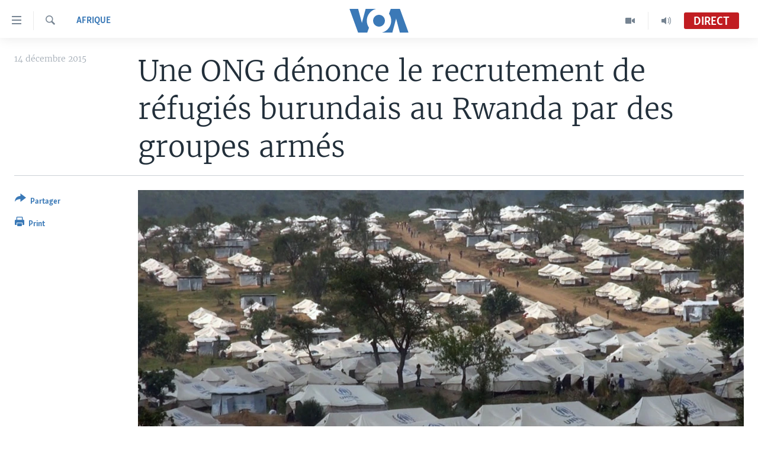

--- FILE ---
content_type: text/html; charset=utf-8
request_url: https://www.voaafrique.com/a/ong-denonce-recrutement-refugies-burundais-rwanda-par-groupes-armes/3101849.html
body_size: 13477
content:

<!DOCTYPE html>
<html lang="fr" dir="ltr" class="no-js">
<head>
<link href="/Content/responsive/VOA/fr/VOA-fr.css?&amp;av=0.0.0.0&amp;cb=306" rel="stylesheet"/>
<script src="https://tags.voaafrique.com/voa-pangea/prod/utag.sync.js"></script> <script type='text/javascript' src='https://www.youtube.com/iframe_api' async></script>
<script type="text/javascript">
//a general 'js' detection, must be on top level in <head>, due to CSS performance
document.documentElement.className = "js";
var cacheBuster = "306";
var appBaseUrl = "/";
var imgEnhancerBreakpoints = [0, 144, 256, 408, 650, 1023, 1597];
var isLoggingEnabled = false;
var isPreviewPage = false;
var isLivePreviewPage = false;
if (!isPreviewPage) {
window.RFE = window.RFE || {};
window.RFE.cacheEnabledByParam = window.location.href.indexOf('nocache=1') === -1;
const url = new URL(window.location.href);
const params = new URLSearchParams(url.search);
// Remove the 'nocache' parameter
params.delete('nocache');
// Update the URL without the 'nocache' parameter
url.search = params.toString();
window.history.replaceState(null, '', url.toString());
} else {
window.addEventListener('load', function() {
const links = window.document.links;
for (let i = 0; i < links.length; i++) {
links[i].href = '#';
links[i].target = '_self';
}
})
}
var pwaEnabled = false;
var swCacheDisabled;
</script>
<meta charset="utf-8" />
<title>Une ONG d&#233;nonce le recrutement de r&#233;fugi&#233;s burundais au Rwanda par des groupes arm&#233;s</title>
<meta name="description" content="L&#39;ONG Refugees International d&#233;nonce le recrutement par des &quot;groupes arm&#233;s&quot; de Burundais r&#233;fugi&#233;s dans le camp de Mahama au Rwanda, parmi lesquels des enfants, et appelle &#224; des sanctions." />
<meta name="keywords" content="Afrique, rwanda, burundi, réfugiés, Mahama, groupes armés, recrutement, Burundais réfugiés au Rwanda, Refugees International" />
<meta name="viewport" content="width=device-width, initial-scale=1.0" />
<meta http-equiv="X-UA-Compatible" content="IE=edge" />
<meta name="robots" content="max-image-preview:large"><meta property="fb:pages" content="323279184682" />
<meta name="msvalidate.01" content="3286EE554B6F672A6F2E608C02343C0E" />
<link href="https://www.voaafrique.com/a/ong-denonce-recrutement-refugies-burundais-rwanda-par-groupes-armes/3101849.html" rel="canonical" />
<meta name="apple-mobile-web-app-title" content="VOA" />
<meta name="apple-mobile-web-app-status-bar-style" content="black" />
<meta name="apple-itunes-app" content="app-id=632618796, app-argument=//3101849.ltr" />
<meta content="Une ONG dénonce le recrutement de réfugiés burundais au Rwanda par des groupes armés" property="og:title" />
<meta content="L&#39;ONG Refugees International dénonce le recrutement par des &quot;groupes armés&quot; de Burundais réfugiés dans le camp de Mahama au Rwanda, parmi lesquels des enfants, et appelle à des sanctions." property="og:description" />
<meta content="article" property="og:type" />
<meta content="https://www.voaafrique.com/a/ong-denonce-recrutement-refugies-burundais-rwanda-par-groupes-armes/3101849.html" property="og:url" />
<meta content="Voice of America" property="og:site_name" />
<meta content="https://www.facebook.com/VOAAfrique" property="article:publisher" />
<meta content="https://gdb.voanews.com/7d09f7f3-1e14-4d20-b07d-838cc1cda690_w1200_h630.jpg" property="og:image" />
<meta content="1200" property="og:image:width" />
<meta content="630" property="og:image:height" />
<meta content="171468140033861" property="fb:app_id" />
<meta content="summary_large_image" name="twitter:card" />
<meta content="@VOAAfrique" name="twitter:site" />
<meta content="https://gdb.voanews.com/7d09f7f3-1e14-4d20-b07d-838cc1cda690_w1200_h630.jpg" name="twitter:image" />
<meta content="Une ONG dénonce le recrutement de réfugiés burundais au Rwanda par des groupes armés" name="twitter:title" />
<meta content="L&#39;ONG Refugees International dénonce le recrutement par des &quot;groupes armés&quot; de Burundais réfugiés dans le camp de Mahama au Rwanda, parmi lesquels des enfants, et appelle à des sanctions." name="twitter:description" />
<link rel="amphtml" href="https://www.voaafrique.com/amp/ong-denonce-recrutement-refugies-burundais-rwanda-par-groupes-armes/3101849.html" />
<script type="application/ld+json">{"articleSection":"Afrique","isAccessibleForFree":true,"headline":"Une ONG dénonce le recrutement de réfugiés burundais au Rwanda par des groupes armés","inLanguage":"fr","keywords":"Afrique, rwanda, burundi, réfugiés, Mahama, groupes armés, recrutement, Burundais réfugiés au Rwanda, Refugees International","author":{"@type":"Person","name":"VOA"},"datePublished":"2015-12-14 11:48:57Z","dateModified":"2015-12-14 17:49:57Z","publisher":{"logo":{"width":512,"height":220,"@type":"ImageObject","url":"https://www.voaafrique.com/Content/responsive/VOA/fr/img/logo.png"},"@type":"NewsMediaOrganization","url":"https://www.voaafrique.com","sameAs":["https://chat.whatsapp.com/LlCKzDdly5W6zLMbpi2Q3b","https://www.facebook.com/VOAAfrique","https://twitter.com/VOAAfrique","https://www.youtube.com/c/VOAAfrique?sub_confirmation=1","https://www.instagram.com/voaafrique"],"name":"VOA Afrique","alternateName":""},"@context":"https://schema.org","@type":"NewsArticle","mainEntityOfPage":"https://www.voaafrique.com/a/ong-denonce-recrutement-refugies-burundais-rwanda-par-groupes-armes/3101849.html","url":"https://www.voaafrique.com/a/ong-denonce-recrutement-refugies-burundais-rwanda-par-groupes-armes/3101849.html","description":"L\u0027ONG Refugees International dénonce le recrutement par des \u0022groupes armés\u0022 de Burundais réfugiés dans le camp de Mahama au Rwanda, parmi lesquels des enfants, et appelle à des sanctions.","image":{"width":1080,"height":608,"@type":"ImageObject","url":"https://gdb.voanews.com/7d09f7f3-1e14-4d20-b07d-838cc1cda690_w1080_h608.jpg"},"name":"Une ONG dénonce le recrutement de réfugiés burundais au Rwanda par des groupes armés"}</script>
<script src="/Scripts/responsive/infographics.b?v=dVbZ-Cza7s4UoO3BqYSZdbxQZVF4BOLP5EfYDs4kqEo1&amp;av=0.0.0.0&amp;cb=306"></script>
<script src="/Scripts/responsive/loader.b?v=Q26XNwrL6vJYKjqFQRDnx01Lk2pi1mRsuLEaVKMsvpA1&amp;av=0.0.0.0&amp;cb=306"></script>
<link rel="icon" type="image/svg+xml" href="/Content/responsive/VOA/img/webApp/favicon.svg" />
<link rel="alternate icon" href="/Content/responsive/VOA/img/webApp/favicon.ico" />
<link rel="apple-touch-icon" sizes="152x152" href="/Content/responsive/VOA/img/webApp/ico-152x152.png" />
<link rel="apple-touch-icon" sizes="144x144" href="/Content/responsive/VOA/img/webApp/ico-144x144.png" />
<link rel="apple-touch-icon" sizes="114x114" href="/Content/responsive/VOA/img/webApp/ico-114x114.png" />
<link rel="apple-touch-icon" sizes="72x72" href="/Content/responsive/VOA/img/webApp/ico-72x72.png" />
<link rel="apple-touch-icon-precomposed" href="/Content/responsive/VOA/img/webApp/ico-57x57.png" />
<link rel="icon" sizes="192x192" href="/Content/responsive/VOA/img/webApp/ico-192x192.png" />
<link rel="icon" sizes="128x128" href="/Content/responsive/VOA/img/webApp/ico-128x128.png" />
<meta name="msapplication-TileColor" content="#ffffff" />
<meta name="msapplication-TileImage" content="/Content/responsive/VOA/img/webApp/ico-144x144.png" />
<link rel="alternate" type="application/rss+xml" title="VOA - Top Stories [RSS]" href="/api/" />
<link rel="sitemap" type="application/rss+xml" href="/sitemap.xml" />
</head>
<body class=" nav-no-loaded cc_theme pg-article print-lay-article js-category-to-nav nojs-images ">
<script type="text/javascript" >
var analyticsData = {url:"https://www.voaafrique.com/a/ong-denonce-recrutement-refugies-burundais-rwanda-par-groupes-armes/3101849.html",property_id:"462",article_uid:"3101849",page_title:"Une ONG dénonce le recrutement de réfugiés burundais au Rwanda par des groupes armés",page_type:"article",content_type:"article",subcontent_type:"article",last_modified:"2015-12-14 17:49:57Z",pub_datetime:"2015-12-14 11:48:57Z",pub_year:"2015",pub_month:"12",pub_day:"14",pub_hour:"11",pub_weekday:"Monday",section:"afrique",english_section:"afrique",byline:"",categories:"afrique",tags:"rwanda;burundi;réfugiés;mahama;groupes armés;recrutement;burundais réfugiés au rwanda;refugees international",domain:"www.voaafrique.com",language:"French",language_service:"VOA French",platform:"web",copied:"no",copied_article:"",copied_title:"",runs_js:"Yes",cms_release:"8.44.0.0.306",enviro_type:"prod",slug:"ong-denonce-recrutement-refugies-burundais-rwanda-par-groupes-armes",entity:"VOA",short_language_service:"FR",platform_short:"W",page_name:"Une ONG dénonce le recrutement de réfugiés burundais au Rwanda par des groupes armés"};
</script>
<noscript><iframe src="https://www.googletagmanager.com/ns.html?id=GTM-N8MP7P" height="0" width="0" style="display:none;visibility:hidden"></iframe></noscript><script type="text/javascript" data-cookiecategory="analytics">
var gtmEventObject = Object.assign({}, analyticsData, {event: 'page_meta_ready'});window.dataLayer = window.dataLayer || [];window.dataLayer.push(gtmEventObject);
if (top.location === self.location) { //if not inside of an IFrame
var renderGtm = "true";
if (renderGtm === "true") {
(function(w,d,s,l,i){w[l]=w[l]||[];w[l].push({'gtm.start':new Date().getTime(),event:'gtm.js'});var f=d.getElementsByTagName(s)[0],j=d.createElement(s),dl=l!='dataLayer'?'&l='+l:'';j.async=true;j.src='//www.googletagmanager.com/gtm.js?id='+i+dl;f.parentNode.insertBefore(j,f);})(window,document,'script','dataLayer','GTM-N8MP7P');
}
}
</script>
<!--Analytics tag js version start-->
<script type="text/javascript" data-cookiecategory="analytics">
var utag_data = Object.assign({}, analyticsData, {});
if(typeof(TealiumTagFrom)==='function' && typeof(TealiumTagSearchKeyword)==='function') {
var utag_from=TealiumTagFrom();var utag_searchKeyword=TealiumTagSearchKeyword();
if(utag_searchKeyword!=null && utag_searchKeyword!=='' && utag_data["search_keyword"]==null) utag_data["search_keyword"]=utag_searchKeyword;if(utag_from!=null && utag_from!=='') utag_data["from"]=TealiumTagFrom();}
if(window.top!== window.self&&utag_data.page_type==="snippet"){utag_data.page_type = 'iframe';}
try{if(window.top!==window.self&&window.self.location.hostname===window.top.location.hostname){utag_data.platform = 'self-embed';utag_data.platform_short = 'se';}}catch(e){if(window.top!==window.self&&window.self.location.search.includes("platformType=self-embed")){utag_data.platform = 'cross-promo';utag_data.platform_short = 'cp';}}
(function(a,b,c,d){ a="https://tags.voaafrique.com/voa-pangea/prod/utag.js"; b=document;c="script";d=b.createElement(c);d.src=a;d.type="text/java"+c;d.async=true; a=b.getElementsByTagName(c)[0];a.parentNode.insertBefore(d,a); })();
</script>
<!--Analytics tag js version end-->
<!-- Analytics tag management NoScript -->
<noscript>
<img style="position: absolute; border: none;" src="https://ssc.voaafrique.com/b/ss/bbgprod,bbgentityvoa/1/G.4--NS/144144043?pageName=voa%3afr%3aw%3aarticle%3aune%20ong%20d%c3%a9nonce%20le%20recrutement%20de%20r%c3%a9fugi%c3%a9s%20burundais%20au%20rwanda%20par%20des%20groupes%20arm%c3%a9s&amp;c6=une%20ong%20d%c3%a9nonce%20le%20recrutement%20de%20r%c3%a9fugi%c3%a9s%20burundais%20au%20rwanda%20par%20des%20groupes%20arm%c3%a9s&amp;v36=8.44.0.0.306&amp;v6=D=c6&amp;g=https%3a%2f%2fwww.voaafrique.com%2fa%2fong-denonce-recrutement-refugies-burundais-rwanda-par-groupes-armes%2f3101849.html&amp;c1=D=g&amp;v1=D=g&amp;events=event1,event52&amp;c16=voa%20french&amp;v16=D=c16&amp;c5=afrique&amp;v5=D=c5&amp;ch=afrique&amp;c15=french&amp;v15=D=c15&amp;c4=article&amp;v4=D=c4&amp;c14=3101849&amp;v14=D=c14&amp;v20=no&amp;c17=web&amp;v17=D=c17&amp;mcorgid=518abc7455e462b97f000101%40adobeorg&amp;server=www.voaafrique.com&amp;pageType=D=c4&amp;ns=bbg&amp;v29=D=server&amp;v25=voa&amp;v30=462&amp;v105=D=User-Agent " alt="analytics" width="1" height="1" /></noscript>
<!-- End of Analytics tag management NoScript -->
<!--*** Accessibility links - For ScreenReaders only ***-->
<section>
<div class="sr-only">
<h2>Liens d&#39;accessibilit&#233;</h2>
<ul>
<li><a href="#content" data-disable-smooth-scroll="1">Menu principal</a></li>
<li><a href="#navigation" data-disable-smooth-scroll="1">Retour &#224; la navigation principale</a></li>
<li><a href="#txtHeaderSearch" data-disable-smooth-scroll="1">Retour &#224; la recherche</a></li>
</ul>
</div>
</section>
<div dir="ltr">
<div id="page">
<aside>
<div class="c-lightbox overlay-modal">
<div class="c-lightbox__intro">
<h2 class="c-lightbox__intro-title"></h2>
<button class="btn btn--rounded c-lightbox__btn c-lightbox__intro-next" title="Suivant">
<span class="ico ico--rounded ico-chevron-forward"></span>
<span class="sr-only">Suivant</span>
</button>
</div>
<div class="c-lightbox__nav">
<button class="btn btn--rounded c-lightbox__btn c-lightbox__btn--close" title="Fermez">
<span class="ico ico--rounded ico-close"></span>
<span class="sr-only">Fermez</span>
</button>
<button class="btn btn--rounded c-lightbox__btn c-lightbox__btn--prev" title="Pr&#233;c&#233;dent">
<span class="ico ico--rounded ico-chevron-backward"></span>
<span class="sr-only">Pr&#233;c&#233;dent</span>
</button>
<button class="btn btn--rounded c-lightbox__btn c-lightbox__btn--next" title="Suivant">
<span class="ico ico--rounded ico-chevron-forward"></span>
<span class="sr-only">Suivant</span>
</button>
</div>
<div class="c-lightbox__content-wrap">
<figure class="c-lightbox__content">
<span class="c-spinner c-spinner--lightbox">
<img src="/Content/responsive/img/player-spinner.png"
alt="Attendez s&#39;il vous pla&#238;t "
title="Attendez s&#39;il vous pla&#238;t " />
</span>
<div class="c-lightbox__img">
<div class="thumb">
<img src="" alt="" />
</div>
</div>
<figcaption>
<div class="c-lightbox__info c-lightbox__info--foot">
<span class="c-lightbox__counter"></span>
<span class="caption c-lightbox__caption"></span>
</div>
</figcaption>
</figure>
</div>
<div class="hidden">
<div class="content-advisory__box content-advisory__box--lightbox">
<span class="content-advisory__box-text">This image contains sensitive content which some people may find offensive or disturbing.</span>
<button class="btn btn--transparent content-advisory__box-btn m-t-md" value="text" type="button">
<span class="btn__text">
Click to reveal
</span>
</button>
</div>
</div>
</div>
<div class="print-dialogue">
<div class="container">
<h3 class="print-dialogue__title section-head">Print Options:</h3>
<div class="print-dialogue__opts">
<ul class="print-dialogue__opt-group">
<li class="form__group form__group--checkbox">
<input class="form__check " id="checkboxImages" name="checkboxImages" type="checkbox" checked="checked" />
<label for="checkboxImages" class="form__label m-t-md">Images</label>
</li>
<li class="form__group form__group--checkbox">
<input class="form__check " id="checkboxMultimedia" name="checkboxMultimedia" type="checkbox" checked="checked" />
<label for="checkboxMultimedia" class="form__label m-t-md">Multimedia</label>
</li>
</ul>
<ul class="print-dialogue__opt-group">
<li class="form__group form__group--checkbox">
<input class="form__check " id="checkboxEmbedded" name="checkboxEmbedded" type="checkbox" checked="checked" />
<label for="checkboxEmbedded" class="form__label m-t-md">Embedded Content</label>
</li>
<li class="hidden">
<input class="form__check " id="checkboxComments" name="checkboxComments" type="checkbox" />
<label for="checkboxComments" class="form__label m-t-md">Comments</label>
</li>
</ul>
</div>
<div class="print-dialogue__buttons">
<button class="btn btn--secondary close-button" type="button" title="Annuler">
<span class="btn__text ">Annuler</span>
</button>
<button class="btn btn-cust-print m-l-sm" type="button" title="Print">
<span class="btn__text ">Print</span>
</button>
</div>
</div>
</div>
<div class="ctc-message pos-fix">
<div class="ctc-message__inner">Link has been copied to clipboard</div>
</div>
</aside>
<div class="hdr-20 hdr-20--big">
<div class="hdr-20__inner">
<div class="hdr-20__max pos-rel">
<div class="hdr-20__side hdr-20__side--primary d-flex">
<label data-for="main-menu-ctrl" data-switcher-trigger="true" data-switch-target="main-menu-ctrl" class="burger hdr-trigger pos-rel trans-trigger" data-trans-evt="click" data-trans-id="menu">
<span class="ico ico-close hdr-trigger__ico hdr-trigger__ico--close burger__ico burger__ico--close"></span>
<span class="ico ico-menu hdr-trigger__ico hdr-trigger__ico--open burger__ico burger__ico--open"></span>
</label>
<div class="menu-pnl pos-fix trans-target" data-switch-target="main-menu-ctrl" data-trans-id="menu">
<div class="menu-pnl__inner">
<nav class="main-nav menu-pnl__item menu-pnl__item--first">
<ul class="main-nav__list accordeon" data-analytics-tales="false" data-promo-name="link" data-location-name="nav,secnav">
<li class="main-nav__item accordeon__item" data-switch-target="menu-item-1468">
<label class="main-nav__item-name main-nav__item-name--label accordeon__control-label" data-switcher-trigger="true" data-for="menu-item-1468">
&#192; La Une
<span class="ico ico-chevron-down main-nav__chev"></span>
</label>
<div class="main-nav__sub-list">
<a class="main-nav__item-name main-nav__item-name--link main-nav__item-name--sub" href="/afrique" title="Afrique" data-item-name="africa" >Afrique</a>
<a class="main-nav__item-name main-nav__item-name--link main-nav__item-name--sub" href="/etats-unis" title="&#201;tats-Unis" data-item-name="united-states" >&#201;tats-Unis</a>
<a class="main-nav__item-name main-nav__item-name--link main-nav__item-name--sub" href="/monde" title="Monde" data-item-name="world" >Monde</a>
<a class="main-nav__item-name main-nav__item-name--link main-nav__item-name--sub" href="https://www.voaafrique.com/Sports" title="Sport" >Sport</a>
</div>
</li>
<li class="main-nav__item accordeon__item" data-switch-target="menu-item-1012">
<label class="main-nav__item-name main-nav__item-name--label accordeon__control-label" data-switcher-trigger="true" data-for="menu-item-1012">
TV
<span class="ico ico-chevron-down main-nav__chev"></span>
</label>
<div class="main-nav__sub-list">
<a class="main-nav__item-name main-nav__item-name--link main-nav__item-name--sub" href="https://www.voaafrique.com/LMA" title="Le Monde Aujourd&#39;hui" >Le Monde Aujourd&#39;hui</a>
<a class="main-nav__item-name main-nav__item-name--link main-nav__item-name--sub" href="/p/4944.html" title="VOA60 Afrique" data-item-name="voa60-afrique-" >VOA60 Afrique</a>
<a class="main-nav__item-name main-nav__item-name--link main-nav__item-name--sub" href="https://www.voaafrique.com/WaFo" title="Washington Forum" >Washington Forum</a>
<a class="main-nav__item-name main-nav__item-name--link main-nav__item-name--sub" href="https://www.voaafrique.com/p/6345.html" title="Correspondant VOA" >Correspondant VOA</a>
<a class="main-nav__item-name main-nav__item-name--link main-nav__item-name--sub" href="https://www.voaafrique.com/p/8714.html" title="Focus Sahel" target="_blank" rel="noopener">Focus Sahel</a>
<a class="main-nav__item-name main-nav__item-name--link main-nav__item-name--sub" href="https://www.voaafrique.com/z/5401" title="Reportages" target="_blank" rel="noopener">Reportages</a>
<a class="main-nav__item-name main-nav__item-name--link main-nav__item-name--sub" href="https://www.voaafrique.com/VousNous" title="Vous + Nous" >Vous + Nous</a>
<a class="main-nav__item-name main-nav__item-name--link main-nav__item-name--sub" href="/CDS" title="Carnet de Sant&#233;" data-item-name="carnet-de-sante-cds" >Carnet de Sant&#233;</a>
</div>
</li>
<li class="main-nav__item accordeon__item" data-switch-target="menu-item-2144">
<label class="main-nav__item-name main-nav__item-name--label accordeon__control-label" data-switcher-trigger="true" data-for="menu-item-2144">
Radio
<span class="ico ico-chevron-down main-nav__chev"></span>
</label>
<div class="main-nav__sub-list">
<a class="main-nav__item-name main-nav__item-name--link main-nav__item-name--sub" href="https://www.voaafrique.com/LMARADIO" title="Le Monde Aujourd&#39;hui" >Le Monde Aujourd&#39;hui</a>
<a class="main-nav__item-name main-nav__item-name--link main-nav__item-name--sub" href="https://www.voaafrique.com/AVA" title="&#192; Votre Avis" >&#192; Votre Avis</a>
<a class="main-nav__item-name main-nav__item-name--link main-nav__item-name--sub" href="https://www.voaafrique.com/p/7000.html" title="Votre Sant&#233; Votre Avenir" >Votre Sant&#233; Votre Avenir</a>
<a class="main-nav__item-name main-nav__item-name--link main-nav__item-name--sub" href="https://www.voaafrique.com/LMF" title="Le Monde au F&#233;minin" >Le Monde au F&#233;minin</a>
<a class="main-nav__item-name main-nav__item-name--link main-nav__item-name--sub" href="https://www.voaafrique.com/AEV" title="L&#39;Am&#233;rique et Vous" >L&#39;Am&#233;rique et Vous</a>
<a class="main-nav__item-name main-nav__item-name--link main-nav__item-name--sub" href="https://www.voaafrique.com/Religion" title="Dialogue des religions" target="_blank" rel="noopener">Dialogue des religions</a>
<a class="main-nav__item-name main-nav__item-name--link main-nav__item-name--sub" href="https://www.voaafrique.com/RMShow" title="RM Show" >RM Show</a>
</div>
</li>
<li class="main-nav__item accordeon__item" data-switch-target="menu-item-2257">
<label class="main-nav__item-name main-nav__item-name--label accordeon__control-label" data-switcher-trigger="true" data-for="menu-item-2257">
AUTRES LANGUES
<span class="ico ico-chevron-down main-nav__chev"></span>
</label>
<div class="main-nav__sub-list">
<a class="main-nav__item-name main-nav__item-name--link main-nav__item-name--sub" href="https://www.voabambara.com" title="BAMBARA" target="_blank" rel="noopener">BAMBARA</a>
<a class="main-nav__item-name main-nav__item-name--link main-nav__item-name--sub" href="/fulfulde" title="FULFULDE" data-item-name="fulfulde" >FULFULDE</a>
<a class="main-nav__item-name main-nav__item-name--link main-nav__item-name--sub" href="https://www.voalingala.com" title="LINGALA" target="_blank" rel="noopener">LINGALA</a>
<a class="main-nav__item-name main-nav__item-name--link main-nav__item-name--sub" href="https://www.voaafrique.com/Sango" title="SANGO" >SANGO</a>
</div>
</li>
</ul>
</nav>
<div class="menu-pnl__item">
<a href="https://voaafrique.com/z/2873.html/" class="menu-pnl__item-link" alt="Apprenez L&#39;anglais">Apprenez L&#39;anglais</a>
</div>
<div class="menu-pnl__item menu-pnl__item--social">
<h5 class="menu-pnl__sub-head">Suivez-nous</h5>
<a href="https://www.facebook.com/VOAAfrique" title="Suivez-nous sur Facebook" data-analytics-text="follow_on_facebook" class="btn btn--rounded btn--social-inverted menu-pnl__btn js-social-btn btn-facebook" target="_blank" rel="noopener">
<span class="ico ico-facebook-alt ico--rounded"></span>
</a>
<a href="https://twitter.com/VOAAfrique" title="Suivez nous sur Twitter" data-analytics-text="follow_on_twitter" class="btn btn--rounded btn--social-inverted menu-pnl__btn js-social-btn btn-twitter" target="_blank" rel="noopener">
<span class="ico ico-twitter ico--rounded"></span>
</a>
<a href="https://www.youtube.com/c/VOAAfrique?sub_confirmation=1" title="Suivez-nous sur YouTube" data-analytics-text="follow_on_youtube" class="btn btn--rounded btn--social-inverted menu-pnl__btn js-social-btn btn-youtube" target="_blank" rel="noopener">
<span class="ico ico-youtube ico--rounded"></span>
</a>
<a href="https://www.instagram.com/voaafrique" title="Follow us on Instagram" data-analytics-text="follow_on_instagram" class="btn btn--rounded btn--social-inverted menu-pnl__btn js-social-btn btn-instagram" target="_blank" rel="noopener">
<span class="ico ico-instagram ico--rounded"></span>
</a>
</div>
<div class="menu-pnl__item">
<a href="/navigation/allsites" class="menu-pnl__item-link">
<span class="ico ico-languages "></span>
Langues
</a>
</div>
</div>
</div>
<label data-for="top-search-ctrl" data-switcher-trigger="true" data-switch-target="top-search-ctrl" class="top-srch-trigger hdr-trigger">
<span class="ico ico-close hdr-trigger__ico hdr-trigger__ico--close top-srch-trigger__ico top-srch-trigger__ico--close"></span>
<span class="ico ico-search hdr-trigger__ico hdr-trigger__ico--open top-srch-trigger__ico top-srch-trigger__ico--open"></span>
</label>
<div class="srch-top srch-top--in-header" data-switch-target="top-search-ctrl">
<div class="container">
<form action="/s" class="srch-top__form srch-top__form--in-header" id="form-topSearchHeader" method="get" role="search"><label for="txtHeaderSearch" class="sr-only">Recherche</label>
<input type="text" id="txtHeaderSearch" name="k" placeholder="texte de recherche" accesskey="s" value="" class="srch-top__input analyticstag-event" onkeydown="if (event.keyCode === 13) { FireAnalyticsTagEventOnSearch('search', $dom.get('#txtHeaderSearch')[0].value) }" />
<button title="Recherche" type="submit" class="btn btn--top-srch analyticstag-event" onclick="FireAnalyticsTagEventOnSearch('search', $dom.get('#txtHeaderSearch')[0].value) ">
<span class="ico ico-search"></span>
</button></form>
</div>
</div>
<a href="/" class="main-logo-link">
<img src="/Content/responsive/VOA/fr/img/logo-compact.svg" class="main-logo main-logo--comp" alt="site logo">
<img src="/Content/responsive/VOA/fr/img/logo.svg" class="main-logo main-logo--big" alt="site logo">
</a>
</div>
<div class="hdr-20__side hdr-20__side--secondary d-flex">
<a href="/p/8493.html?nocache=1" title="Audio" class="hdr-20__secondary-item" data-item-name="audio">
<span class="ico ico-audio hdr-20__secondary-icon"></span>
</a>
<a href="/p/8492.html?nocache=1" title="Video" class="hdr-20__secondary-item" data-item-name="video">
<span class="ico ico-video hdr-20__secondary-icon"></span>
</a>
<a href="/s" title="Recherche" class="hdr-20__secondary-item hdr-20__secondary-item--search" data-item-name="search">
<span class="ico ico-search hdr-20__secondary-icon hdr-20__secondary-icon--search"></span>
</a>
<div class="hdr-20__secondary-item live-b-drop">
<div class="live-b-drop__off">
<a href="/live/audio/50" class="live-b-drop__link" title="Direct" data-item-name="live">
<span class="badge badge--live-btn badge--live">
Direct
</span>
</a>
</div>
<div class="live-b-drop__on hidden">
<label data-for="live-ctrl" data-switcher-trigger="true" data-switch-target="live-ctrl" class="live-b-drop__label pos-rel">
<span class="badge badge--live badge--live-btn">
Direct
</span>
<span class="ico ico-close live-b-drop__label-ico live-b-drop__label-ico--close"></span>
</label>
<div class="live-b-drop__panel" id="targetLivePanelDiv" data-switch-target="live-ctrl"></div>
</div>
</div>
<div class="srch-bottom">
<form action="/s" class="srch-bottom__form d-flex" id="form-bottomSearch" method="get" role="search"><label for="txtSearch" class="sr-only">Recherche</label>
<input type="search" id="txtSearch" name="k" placeholder="texte de recherche" accesskey="s" value="" class="srch-bottom__input analyticstag-event" onkeydown="if (event.keyCode === 13) { FireAnalyticsTagEventOnSearch('search', $dom.get('#txtSearch')[0].value) }" />
<button title="Recherche" type="submit" class="btn btn--bottom-srch analyticstag-event" onclick="FireAnalyticsTagEventOnSearch('search', $dom.get('#txtSearch')[0].value) ">
<span class="ico ico-search"></span>
</button></form>
</div>
</div>
<img src="/Content/responsive/VOA/fr/img/logo-print.gif" class="logo-print" alt="site logo">
<img src="/Content/responsive/VOA/fr/img/logo-print_color.png" class="logo-print logo-print--color" alt="site logo">
</div>
</div>
</div>
<script>
if (document.body.className.indexOf('pg-home') > -1) {
var nav2In = document.querySelector('.hdr-20__inner');
var nav2Sec = document.querySelector('.hdr-20__side--secondary');
var secStyle = window.getComputedStyle(nav2Sec);
if (nav2In && window.pageYOffset < 150 && secStyle['position'] !== 'fixed') {
nav2In.classList.add('hdr-20__inner--big')
}
}
</script>
<div class="c-hlights c-hlights--breaking c-hlights--no-item" data-hlight-display="mobile,desktop">
<div class="c-hlights__wrap container p-0">
<div class="c-hlights__nav">
<a role="button" href="#" title="Pr&#233;c&#233;dent">
<span class="ico ico-chevron-backward m-0"></span>
<span class="sr-only">Pr&#233;c&#233;dent</span>
</a>
<a role="button" href="#" title="Suivant">
<span class="ico ico-chevron-forward m-0"></span>
<span class="sr-only">Suivant</span>
</a>
</div>
<span class="c-hlights__label">
<span class="">Derni&#232;res nouvelles</span>
<span class="switcher-trigger">
<label data-for="more-less-1" data-switcher-trigger="true" class="switcher-trigger__label switcher-trigger__label--more p-b-0" title="
Voir plus">
<span class="ico ico-chevron-down"></span>
</label>
<label data-for="more-less-1" data-switcher-trigger="true" class="switcher-trigger__label switcher-trigger__label--less p-b-0" title="Show less">
<span class="ico ico-chevron-up"></span>
</label>
</span>
</span>
<ul class="c-hlights__items switcher-target" data-switch-target="more-less-1">
</ul>
</div>
</div> <div id="content">
<main class="container">
<div class="hdr-container">
<div class="row">
<div class="col-category col-xs-12 col-md-2 pull-left"> <div class="category js-category">
<a class="" href="/z/2874">Afrique</a> </div>
</div><div class="col-title col-xs-12 col-md-10 pull-right"> <h1 class="title pg-title">
Une ONG d&#233;nonce le recrutement de r&#233;fugi&#233;s burundais au Rwanda par des groupes arm&#233;s
</h1>
</div><div class="col-publishing-details col-xs-12 col-sm-12 col-md-2 pull-left"> <div class="publishing-details ">
<div class="published">
<span class="date" >
<time pubdate="pubdate" datetime="2015-12-14T11:48:57+00:00">
14 d&#233;cembre 2015
</time>
</span>
</div>
</div>
</div><div class="col-lg-12 separator"> <div class="separator">
<hr class="title-line" />
</div>
</div><div class="col-multimedia col-xs-12 col-md-10 pull-right"> <div class="cover-media">
<figure class="media-image js-media-expand">
<div class="img-wrap">
<div class="thumb thumb16_9">
<img src="https://gdb.voanews.com/7d09f7f3-1e14-4d20-b07d-838cc1cda690_w250_r1_s.jpg" alt="Le camp de r&#233;fugi&#233;s de Mahama au Rwanda." />
</div>
</div>
<figcaption>
<span class="caption">Le camp de r&#233;fugi&#233;s de Mahama au Rwanda.</span>
</figcaption>
</figure>
</div>
</div><div class="col-xs-12 col-md-2 pull-left article-share pos-rel"> <div class="share--box">
<div class="sticky-share-container" style="display:none">
<div class="container">
<a href="https://www.voaafrique.com" id="logo-sticky-share">&nbsp;</a>
<div class="pg-title pg-title--sticky-share">
Une ONG d&#233;nonce le recrutement de r&#233;fugi&#233;s burundais au Rwanda par des groupes arm&#233;s
</div>
<div class="sticked-nav-actions">
<!--This part is for sticky navigation display-->
<p class="buttons link-content-sharing p-0 ">
<button class="btn btn--link btn-content-sharing p-t-0 " id="btnContentSharing" value="text" role="Button" type="" title="Activer plus d&#39;options de partage">
<span class="ico ico-share ico--l"></span>
<span class="btn__text ">
Partager
</span>
</button>
</p>
<aside class="content-sharing js-content-sharing js-content-sharing--apply-sticky content-sharing--sticky"
role="complementary"
data-share-url="https://www.voaafrique.com/a/ong-denonce-recrutement-refugies-burundais-rwanda-par-groupes-armes/3101849.html" data-share-title="Une ONG d&#233;nonce le recrutement de r&#233;fugi&#233;s burundais au Rwanda par des groupes arm&#233;s" data-share-text="L&#39;ONG Refugees International d&#233;nonce le recrutement par des &quot;groupes arm&#233;s&quot; de Burundais r&#233;fugi&#233;s dans le camp de Mahama au Rwanda, parmi lesquels des enfants, et appelle &#224; des sanctions.">
<div class="content-sharing__popover">
<h6 class="content-sharing__title">Partager</h6>
<button href="#close" id="btnCloseSharing" class="btn btn--text-like content-sharing__close-btn">
<span class="ico ico-close ico--l"></span>
</button>
<ul class="content-sharing__list">
<li class="content-sharing__item">
<div class="ctc ">
<input type="text" class="ctc__input" readonly="readonly">
<a href="" js-href="https://www.voaafrique.com/a/ong-denonce-recrutement-refugies-burundais-rwanda-par-groupes-armes/3101849.html" class="content-sharing__link ctc__button">
<span class="ico ico-copy-link ico--rounded ico--s"></span>
<span class="content-sharing__link-text">Copy link</span>
</a>
</div>
</li>
<li class="content-sharing__item">
<a href="https://facebook.com/sharer.php?u=https%3a%2f%2fwww.voaafrique.com%2fa%2fong-denonce-recrutement-refugies-burundais-rwanda-par-groupes-armes%2f3101849.html"
data-analytics-text="share_on_facebook"
title="Facebook" target="_blank"
class="content-sharing__link js-social-btn">
<span class="ico ico-facebook ico--rounded ico--s"></span>
<span class="content-sharing__link-text">Facebook</span>
</a>
</li>
<li class="content-sharing__item">
<a href="https://twitter.com/share?url=https%3a%2f%2fwww.voaafrique.com%2fa%2fong-denonce-recrutement-refugies-burundais-rwanda-par-groupes-armes%2f3101849.html&amp;text=Une+ONG+d%c3%a9nonce+le+recrutement+de+r%c3%a9fugi%c3%a9s+burundais+au+Rwanda+par+des+groupes+arm%c3%a9s"
data-analytics-text="share_on_twitter"
title="Twitter" target="_blank"
class="content-sharing__link js-social-btn">
<span class="ico ico-twitter ico--rounded ico--s"></span>
<span class="content-sharing__link-text">Twitter</span>
</a>
</li>
<li class="content-sharing__item visible-xs-inline-block visible-sm-inline-block">
<a href="whatsapp://send?text=https%3a%2f%2fwww.voaafrique.com%2fa%2fong-denonce-recrutement-refugies-burundais-rwanda-par-groupes-armes%2f3101849.html"
data-analytics-text="share_on_whatsapp"
title="WhatsApp" target="_blank"
class="content-sharing__link js-social-btn">
<span class="ico ico-whatsapp ico--rounded ico--s"></span>
<span class="content-sharing__link-text">WhatsApp</span>
</a>
</li>
<li class="content-sharing__item visible-md-inline-block visible-lg-inline-block">
<a href=" https://web.whatsapp.com/send?text=https%3a%2f%2fwww.voaafrique.com%2fa%2fong-denonce-recrutement-refugies-burundais-rwanda-par-groupes-armes%2f3101849.html"
data-analytics-text="share_on_whatsapp_desktop"
title="WhatsApp" target="_blank"
class="content-sharing__link js-social-btn">
<span class="ico ico-whatsapp ico--rounded ico--s"></span>
<span class="content-sharing__link-text">WhatsApp</span>
</a>
</li>
<li class="content-sharing__item">
<a href="https://www.linkedin.com/shareArticle?mini=true&amp;url=https%3a%2f%2fwww.voaafrique.com%2fa%2fong-denonce-recrutement-refugies-burundais-rwanda-par-groupes-armes%2f3101849.html&amp;title=Une ONG d&#233;nonce le recrutement de r&#233;fugi&#233;s burundais au Rwanda par des groupes arm&#233;s"
data-analytics-text="share_on_linkedIn"
title="LinkedIn" target="_blank"
class="content-sharing__link js-social-btn">
<span class="ico ico-linkedin ico--rounded ico--s"></span>
<span class="content-sharing__link-text">LinkedIn</span>
</a>
</li>
<li class="content-sharing__item">
<a href="https://telegram.me/share/url?url=https%3a%2f%2fwww.voaafrique.com%2fa%2fong-denonce-recrutement-refugies-burundais-rwanda-par-groupes-armes%2f3101849.html"
data-analytics-text="share_on_telegram"
title="Telegram" target="_blank"
class="content-sharing__link js-social-btn">
<span class="ico ico-telegram ico--rounded ico--s"></span>
<span class="content-sharing__link-text">Telegram</span>
</a>
</li>
<li class="content-sharing__item">
<a href="mailto:?body=https%3a%2f%2fwww.voaafrique.com%2fa%2fong-denonce-recrutement-refugies-burundais-rwanda-par-groupes-armes%2f3101849.html&amp;subject=Une ONG d&#233;nonce le recrutement de r&#233;fugi&#233;s burundais au Rwanda par des groupes arm&#233;s"
title="Email"
class="content-sharing__link ">
<span class="ico ico-email ico--rounded ico--s"></span>
<span class="content-sharing__link-text">Email</span>
</a>
</li>
</ul>
</div>
</aside>
</div>
</div>
</div>
<div class="links">
<p class="buttons link-content-sharing p-0 ">
<button class="btn btn--link btn-content-sharing p-t-0 " id="btnContentSharing" value="text" role="Button" type="" title="Activer plus d&#39;options de partage">
<span class="ico ico-share ico--l"></span>
<span class="btn__text ">
Partager
</span>
</button>
</p>
<aside class="content-sharing js-content-sharing " role="complementary"
data-share-url="https://www.voaafrique.com/a/ong-denonce-recrutement-refugies-burundais-rwanda-par-groupes-armes/3101849.html" data-share-title="Une ONG d&#233;nonce le recrutement de r&#233;fugi&#233;s burundais au Rwanda par des groupes arm&#233;s" data-share-text="L&#39;ONG Refugees International d&#233;nonce le recrutement par des &quot;groupes arm&#233;s&quot; de Burundais r&#233;fugi&#233;s dans le camp de Mahama au Rwanda, parmi lesquels des enfants, et appelle &#224; des sanctions.">
<div class="content-sharing__popover">
<h6 class="content-sharing__title">Partager</h6>
<button href="#close" id="btnCloseSharing" class="btn btn--text-like content-sharing__close-btn">
<span class="ico ico-close ico--l"></span>
</button>
<ul class="content-sharing__list">
<li class="content-sharing__item">
<div class="ctc ">
<input type="text" class="ctc__input" readonly="readonly">
<a href="" js-href="https://www.voaafrique.com/a/ong-denonce-recrutement-refugies-burundais-rwanda-par-groupes-armes/3101849.html" class="content-sharing__link ctc__button">
<span class="ico ico-copy-link ico--rounded ico--l"></span>
<span class="content-sharing__link-text">Copy link</span>
</a>
</div>
</li>
<li class="content-sharing__item">
<a href="https://facebook.com/sharer.php?u=https%3a%2f%2fwww.voaafrique.com%2fa%2fong-denonce-recrutement-refugies-burundais-rwanda-par-groupes-armes%2f3101849.html"
data-analytics-text="share_on_facebook"
title="Facebook" target="_blank"
class="content-sharing__link js-social-btn">
<span class="ico ico-facebook ico--rounded ico--l"></span>
<span class="content-sharing__link-text">Facebook</span>
</a>
</li>
<li class="content-sharing__item">
<a href="https://twitter.com/share?url=https%3a%2f%2fwww.voaafrique.com%2fa%2fong-denonce-recrutement-refugies-burundais-rwanda-par-groupes-armes%2f3101849.html&amp;text=Une+ONG+d%c3%a9nonce+le+recrutement+de+r%c3%a9fugi%c3%a9s+burundais+au+Rwanda+par+des+groupes+arm%c3%a9s"
data-analytics-text="share_on_twitter"
title="Twitter" target="_blank"
class="content-sharing__link js-social-btn">
<span class="ico ico-twitter ico--rounded ico--l"></span>
<span class="content-sharing__link-text">Twitter</span>
</a>
</li>
<li class="content-sharing__item visible-xs-inline-block visible-sm-inline-block">
<a href="whatsapp://send?text=https%3a%2f%2fwww.voaafrique.com%2fa%2fong-denonce-recrutement-refugies-burundais-rwanda-par-groupes-armes%2f3101849.html"
data-analytics-text="share_on_whatsapp"
title="WhatsApp" target="_blank"
class="content-sharing__link js-social-btn">
<span class="ico ico-whatsapp ico--rounded ico--l"></span>
<span class="content-sharing__link-text">WhatsApp</span>
</a>
</li>
<li class="content-sharing__item visible-md-inline-block visible-lg-inline-block">
<a href=" https://web.whatsapp.com/send?text=https%3a%2f%2fwww.voaafrique.com%2fa%2fong-denonce-recrutement-refugies-burundais-rwanda-par-groupes-armes%2f3101849.html"
data-analytics-text="share_on_whatsapp_desktop"
title="WhatsApp" target="_blank"
class="content-sharing__link js-social-btn">
<span class="ico ico-whatsapp ico--rounded ico--l"></span>
<span class="content-sharing__link-text">WhatsApp</span>
</a>
</li>
<li class="content-sharing__item">
<a href="https://www.linkedin.com/shareArticle?mini=true&amp;url=https%3a%2f%2fwww.voaafrique.com%2fa%2fong-denonce-recrutement-refugies-burundais-rwanda-par-groupes-armes%2f3101849.html&amp;title=Une ONG d&#233;nonce le recrutement de r&#233;fugi&#233;s burundais au Rwanda par des groupes arm&#233;s"
data-analytics-text="share_on_linkedIn"
title="LinkedIn" target="_blank"
class="content-sharing__link js-social-btn">
<span class="ico ico-linkedin ico--rounded ico--l"></span>
<span class="content-sharing__link-text">LinkedIn</span>
</a>
</li>
<li class="content-sharing__item">
<a href="https://telegram.me/share/url?url=https%3a%2f%2fwww.voaafrique.com%2fa%2fong-denonce-recrutement-refugies-burundais-rwanda-par-groupes-armes%2f3101849.html"
data-analytics-text="share_on_telegram"
title="Telegram" target="_blank"
class="content-sharing__link js-social-btn">
<span class="ico ico-telegram ico--rounded ico--l"></span>
<span class="content-sharing__link-text">Telegram</span>
</a>
</li>
<li class="content-sharing__item">
<a href="mailto:?body=https%3a%2f%2fwww.voaafrique.com%2fa%2fong-denonce-recrutement-refugies-burundais-rwanda-par-groupes-armes%2f3101849.html&amp;subject=Une ONG d&#233;nonce le recrutement de r&#233;fugi&#233;s burundais au Rwanda par des groupes arm&#233;s"
title="Email"
class="content-sharing__link ">
<span class="ico ico-email ico--rounded ico--l"></span>
<span class="content-sharing__link-text">Email</span>
</a>
</li>
</ul>
</div>
</aside>
<p class="link-print visible-md visible-lg buttons p-0">
<button class="btn btn--link btn-print p-t-0" onclick="if (typeof FireAnalyticsTagEvent === 'function') {FireAnalyticsTagEvent({ on_page_event: 'print_story' });}return false" title="(CTRL+P)">
<span class="ico ico-print"></span>
<span class="btn__text">Print</span>
</button>
</p>
</div>
</div>
</div>
</div>
</div>
<div class="body-container">
<div class="row">
<div class="col-xs-12 col-sm-12 col-md-10 col-lg-10 pull-right">
<div class="row">
<div class="col-xs-12 col-sm-12 col-md-8 col-lg-8 pull-left bottom-offset content-offset">
<div class="intro intro--bold" >
<p >L&#39;ONG Refugees International d&#233;nonce le recrutement par des &quot;groupes arm&#233;s&quot; de Burundais r&#233;fugi&#233;s dans le camp de Mahama au Rwanda, parmi lesquels des enfants, et appelle &#224; des sanctions.</p>
</div>
<div id="article-content" class="content-floated-wrap fb-quotable">
<div class="wsw">
<p>Des Burundais réfugiés au Rwanda sont recrutés par des &quot;groupes armés&quot; en violation du droit international, dénonce l'ONG Refugees International (RI) qui appelle, dans un rapport publié lundi 14 décembre, la communauté internationale à &quot;sanctionner&quot; les responsables.</p>
<div class="wsw__embed">
<div class="media-pholder media-pholder--audio media-pholder--embed">
<div class="c-sticky-container" data-poster="https://gdb.voanews.com/c871f8ce-6ba6-48a7-a415-09a4a8476c45_cx0_cy10_cw100_w250_r1.png">
<div class="c-sticky-element" data-sp_api="pangea-video" data-persistent data-persistent-browse-out >
<div class="c-mmp c-mmp--enabled c-mmp--loading c-mmp--audio c-mmp--embed c-mmp--has-poster c-sticky-element__swipe-el"
data-player_id="" data-title="Francisca Vigaud-Walsh jointe par Jacques Aristide" data-hide-title="False"
data-breakpoint_s="320" data-breakpoint_m="640" data-breakpoint_l="992"
data-hlsjs-src="/Scripts/responsive/hls.b"
data-bypass-dash-for-vod="true"
data-bypass-dash-for-live-video="true"
data-bypass-dash-for-live-audio="true"
id="player3102320">
<div class="c-mmp__poster js-poster">
<img src="https://gdb.voanews.com/c871f8ce-6ba6-48a7-a415-09a4a8476c45_cx0_cy10_cw100_w250_r1.png" alt="Francisca Vigaud-Walsh jointe par Jacques Aristide" title="Francisca Vigaud-Walsh jointe par Jacques Aristide" class="c-mmp__poster-image-h" />
</div>
<a class="c-mmp__fallback-link" href="https://voa-audio.voanews.eu/vfr/2015/12/14/f168c456-bf33-4fe6-b171-063097b0c0d4.mp3">
<span class="c-mmp__fallback-link-icon">
<span class="ico ico-audio"></span>
</span>
</a>
<div class="c-spinner">
<img src="/Content/responsive/img/player-spinner.png" alt="Attendez s&#39;il vous pla&#238;t " title="Attendez s&#39;il vous pla&#238;t " />
</div>
<div class="c-mmp__player">
<audio src="https://voa-audio.voanews.eu/vfr/2015/12/14/f168c456-bf33-4fe6-b171-063097b0c0d4.mp3" data-fallbacksrc="" data-fallbacktype="" data-type="audio/mp3" data-info="64 kbps" data-sources="" data-pub_datetime="2015-12-14 17:32:00Z" data-lt-on-play="0" data-lt-url="" webkit-playsinline="webkit-playsinline" playsinline="playsinline" style="width:100%;height:140px" title="Francisca Vigaud-Walsh jointe par Jacques Aristide">
</audio>
</div>
<div class="c-mmp__overlay c-mmp__overlay--title c-mmp__overlay--partial c-mmp__overlay--disabled c-mmp__overlay--slide-from-top js-c-mmp__title-overlay">
<span class="c-mmp__overlay-actions c-mmp__overlay-actions-top js-overlay-actions">
<span class="c-mmp__overlay-actions-link c-mmp__overlay-actions-link--embed js-btn-embed-overlay" title="Embed">
<span class="c-mmp__overlay-actions-link-ico ico ico-embed-code"></span>
<span class="c-mmp__overlay-actions-link-text">Embed</span>
</span>
<span class="c-mmp__overlay-actions-link c-mmp__overlay-actions-link--share js-btn-sharing-overlay" title="share">
<span class="c-mmp__overlay-actions-link-ico ico ico-share"></span>
<span class="c-mmp__overlay-actions-link-text">share</span>
</span>
<span class="c-mmp__overlay-actions-link c-mmp__overlay-actions-link--close-sticky c-sticky-element__close-el" title="close">
<span class="c-mmp__overlay-actions-link-ico ico ico-close"></span>
</span>
</span>
<div class="c-mmp__overlay-title js-overlay-title">
<h5 class="c-mmp__overlay-media-title">
<a class="js-media-title-link" href="/a/ong-denonce-recrutement-refugies-burundais-rwanda-par-groupes-armes/3102320.html" target="_blank" rel="noopener" title="Francisca Vigaud-Walsh jointe par Jacques Aristide">Francisca Vigaud-Walsh jointe par Jacques Aristide</a>
</h5>
<div class="c-mmp__overlay-site-title">
<small>by <a href="https://www.voaafrique.com" target="_blank" rel="noopener" title="VOA Afrique">VOA Afrique</a></small>
</div>
</div>
</div>
<div class="c-mmp__overlay c-mmp__overlay--sharing c-mmp__overlay--disabled c-mmp__overlay--slide-from-bottom js-c-mmp__sharing-overlay">
<span class="c-mmp__overlay-actions">
<span class="c-mmp__overlay-actions-link c-mmp__overlay-actions-link--embed js-btn-embed-overlay" title="Embed">
<span class="c-mmp__overlay-actions-link-ico ico ico-embed-code"></span>
<span class="c-mmp__overlay-actions-link-text">Embed</span>
</span>
<span class="c-mmp__overlay-actions-link c-mmp__overlay-actions-link--share js-btn-sharing-overlay" title="share">
<span class="c-mmp__overlay-actions-link-ico ico ico-share"></span>
<span class="c-mmp__overlay-actions-link-text">share</span>
</span>
<span class="c-mmp__overlay-actions-link c-mmp__overlay-actions-link--close js-btn-close-overlay" title="close">
<span class="c-mmp__overlay-actions-link-ico ico ico-close"></span>
</span>
</span>
<div class="c-mmp__overlay-tabs">
<div class="c-mmp__overlay-tab c-mmp__overlay-tab--disabled c-mmp__overlay-tab--slide-backward js-tab-embed-overlay" data-trigger="js-btn-embed-overlay" data-embed-source="//www.voaafrique.com/embed/player/0/3102320.html?type=audio" role="form">
<div class="c-mmp__overlay-body c-mmp__overlay-body--centered-vertical">
<div class="column">
<div class="c-mmp__status-msg ta-c js-message-embed-code-copied" role="tooltip">
The code has been copied to your clipboard.
</div>
<div class="c-mmp__form-group ta-c">
<input type="text" name="embed_code" class="c-mmp__input-text js-embed-code" dir="ltr" value="" readonly />
<span class="c-mmp__input-btn js-btn-copy-embed-code" title="Copy to clipboard"><span class="ico ico-content-copy"></span></span>
</div>
</div>
</div>
</div>
<div class="c-mmp__overlay-tab c-mmp__overlay-tab--disabled c-mmp__overlay-tab--slide-forward js-tab-sharing-overlay" data-trigger="js-btn-sharing-overlay" role="form">
<div class="c-mmp__overlay-body c-mmp__overlay-body--centered-vertical">
<div class="column">
<div class="c-mmp__status-msg ta-c js-message-share-url-copied" role="tooltip">
The URL has been copied to your clipboard
</div>
<div class="not-apply-to-sticky audio-fl-bwd">
<aside class="player-content-share share share--mmp" role="complementary"
data-share-url="https://www.voaafrique.com/a/3102320.html" data-share-title="Francisca Vigaud-Walsh jointe par Jacques Aristide" data-share-text="">
<ul class="share__list">
<li class="share__item">
<a href="https://facebook.com/sharer.php?u=https%3a%2f%2fwww.voaafrique.com%2fa%2f3102320.html"
data-analytics-text="share_on_facebook"
title="Facebook" target="_blank"
class="btn bg-transparent js-social-btn">
<span class="ico ico-facebook fs_xl "></span>
</a>
</li>
<li class="share__item">
<a href="https://twitter.com/share?url=https%3a%2f%2fwww.voaafrique.com%2fa%2f3102320.html&amp;text=Francisca+Vigaud-Walsh+jointe+par+Jacques+Aristide"
data-analytics-text="share_on_twitter"
title="Twitter" target="_blank"
class="btn bg-transparent js-social-btn">
<span class="ico ico-twitter fs_xl "></span>
</a>
</li>
<li class="share__item">
<a href="/a/3102320.html" title="Share this media" class="btn bg-transparent" target="_blank" rel="noopener">
<span class="ico ico-ellipsis fs_xl "></span>
</a>
</li>
</ul>
</aside>
</div>
<hr class="c-mmp__separator-line audio-fl-bwd xs-hidden s-hidden" />
<div class="c-mmp__form-group ta-c audio-fl-bwd xs-hidden s-hidden">
<input type="text" name="share_url" class="c-mmp__input-text js-share-url" value="https://www.voaafrique.com/a/ong-denonce-recrutement-refugies-burundais-rwanda-par-groupes-armes/3102320.html" dir="ltr" readonly />
<span class="c-mmp__input-btn js-btn-copy-share-url" title="Copy to clipboard"><span class="ico ico-content-copy"></span></span>
</div>
</div>
</div>
</div>
</div>
</div>
<div class="c-mmp__overlay c-mmp__overlay--settings c-mmp__overlay--disabled c-mmp__overlay--slide-from-bottom js-c-mmp__settings-overlay">
<span class="c-mmp__overlay-actions">
<span class="c-mmp__overlay-actions-link c-mmp__overlay-actions-link--close js-btn-close-overlay" title="close">
<span class="c-mmp__overlay-actions-link-ico ico ico-close"></span>
</span>
</span>
<div class="c-mmp__overlay-body c-mmp__overlay-body--centered-vertical">
<div class="column column--scrolling js-sources"></div>
</div>
</div>
<div class="c-mmp__overlay c-mmp__overlay--disabled js-c-mmp__disabled-overlay">
<div class="c-mmp__overlay-body c-mmp__overlay-body--centered-vertical">
<div class="column">
<p class="ta-c"><span class="ico ico-clock"></span>No media source currently available</p>
</div>
</div>
</div>
<div class="c-mmp__cpanel-container js-cpanel-container">
<div class="c-mmp__cpanel c-mmp__cpanel--hidden">
<div class="c-mmp__cpanel-playback-controls">
<span class="c-mmp__cpanel-btn c-mmp__cpanel-btn--play js-btn-play" title="play">
<span class="ico ico-play m-0"></span>
</span>
<span class="c-mmp__cpanel-btn c-mmp__cpanel-btn--pause js-btn-pause" title="pause">
<span class="ico ico-pause m-0"></span>
</span>
</div>
<div class="c-mmp__cpanel-progress-controls">
<span class="c-mmp__cpanel-progress-controls-current-time js-current-time" dir="ltr">0:00</span>
<span class="c-mmp__cpanel-progress-controls-duration js-duration" dir="ltr">
0:02:48
</span>
<span class="c-mmp__indicator c-mmp__indicator--horizontal" dir="ltr">
<span class="c-mmp__indicator-lines js-progressbar">
<span class="c-mmp__indicator-line c-mmp__indicator-line--range js-playback-range" style="width:100%"></span>
<span class="c-mmp__indicator-line c-mmp__indicator-line--buffered js-playback-buffered" style="width:0%"></span>
<span class="c-mmp__indicator-line c-mmp__indicator-line--tracked js-playback-tracked" style="width:0%"></span>
<span class="c-mmp__indicator-line c-mmp__indicator-line--played js-playback-played" style="width:0%"></span>
<span class="c-mmp__indicator-line c-mmp__indicator-line--live js-playback-live"><span class="strip"></span></span>
<span class="c-mmp__indicator-btn ta-c js-progressbar-btn">
<button class="c-mmp__indicator-btn-pointer" type="button"></button>
</span>
<span class="c-mmp__badge c-mmp__badge--tracked-time c-mmp__badge--hidden js-progressbar-indicator-badge" dir="ltr" style="left:0%">
<span class="c-mmp__badge-text js-progressbar-indicator-badge-text">0:00</span>
</span>
</span>
</span>
</div>
<div class="c-mmp__cpanel-additional-controls">
<span class="c-mmp__cpanel-additional-controls-volume js-volume-controls">
<span class="c-mmp__cpanel-btn c-mmp__cpanel-btn--volume js-btn-volume" title="volume">
<span class="ico ico-volume-unmuted m-0"></span>
</span>
<span class="c-mmp__indicator c-mmp__indicator--vertical js-volume-panel" dir="ltr">
<span class="c-mmp__indicator-lines js-volumebar">
<span class="c-mmp__indicator-line c-mmp__indicator-line--range js-volume-range" style="height:100%"></span>
<span class="c-mmp__indicator-line c-mmp__indicator-line--volume js-volume-level" style="height:0%"></span>
<span class="c-mmp__indicator-slider">
<span class="c-mmp__indicator-btn ta-c c-mmp__indicator-btn--hidden js-volumebar-btn">
<button class="c-mmp__indicator-btn-pointer" type="button"></button>
</span>
</span>
</span>
</span>
</span>
<div class="c-mmp__cpanel-additional-controls-settings js-settings-controls">
<span class="c-mmp__cpanel-btn c-mmp__cpanel-btn--settings-overlay js-btn-settings-overlay" title="source switch">
<span class="ico ico-settings m-0"></span>
</span>
<span class="c-mmp__cpanel-btn c-mmp__cpanel-btn--settings-expand js-btn-settings-expand" title="source switch">
<span class="ico ico-settings m-0"></span>
</span>
<div class="c-mmp__expander c-mmp__expander--sources js-c-mmp__expander--sources">
<div class="c-mmp__expander-content js-sources"></div>
</div>
</div>
</div>
</div>
</div>
</div>
</div>
</div>
<div class="media-download">
<div class="simple-menu">
<span class="handler">
<span class="ico ico-download"></span>
<span class="label">T&#233;l&#233;charger </span>
<span class="ico ico-chevron-down"></span>
</span>
<div class="inner">
<ul class="subitems">
<li class="subitem">
<a href="https://voa-audio.voanews.eu/vfr/2015/12/14/f168c456-bf33-4fe6-b171-063097b0c0d4.mp3?download=1" title="64 kbps | MP3" class="handler"
onclick="FireAnalyticsTagEventOnDownload(this, 'audio', 3102320, 'Francisca Vigaud-Walsh jointe par Jacques Aristide', null, '', '2015', '12', '14')">
64 kbps | MP3
</a>
</li>
</ul>
</div>
</div>
</div>
<button class="btn btn--link btn-popout-player" data-default-display="block" data-popup-url="/pp/3102320/ppt0.html" title="Pop-out player">
<span class="ico ico-arrow-top-right"></span>
<span class="text">Pop-out player</span>
</button>
</div>
</div>
<p>Toutefois, le gouvernement burundais avait déjà reproché au Rwanda d’accueillir des opposants burundais et de tolérer le recrutement d’opposants dans ces camps. Mais la ministre rwandaise des Affaires étrangères, Louise Mushikiwabo, de même que sa collègue en charge des Réfugiés, Séraphine Mukantabana, avaient déjà formellement démenti ces allégations.</p><div class="wsw__embed wsw__embed--small">
<figure class="media-image js-media-expand">
<div class="img-wrap">
<div class="thumb">
<img alt="Francisca Vigaud-Walsh de Refugees International" src="https://gdb.voanews.com/C871F8CE-6BA6-48A7-A415-09A4A8476C45_w250_r1_s.png" />
</div>
</div>
<figcaption>
<span class="caption">Francisca Vigaud-Walsh de Refugees International</span>
</figcaption>
</figure>
</div>
<p>Dans ce rapport intitulé &quot;Droit d'asile mis à mal : recrutement de réfugiés burundais au Rwanda&quot;, RI pointe du doigt le &quot;recrutement de réfugiés burundais à l'intérieur du camp de réfugiés de Mahama (dans le sud-est du Rwanda), par des groupes armés non-étatiques, dont le recrutement d'enfants&quot;.</p>
<p>L'ONG américaine dit s'être basée notamment sur des témoignages récoltés au Rwanda en septembre et octobre 2015.</p>
<p>Plus de 70.000 Burundais, selon l'ONU, ont fui au Rwanda depuis le début des violences dans leur pays.</p>
<p><strong>&quot;Menace pour la paix&quot;</strong></p>
<p>&quot;L'armement des réfugiés burundais au Rwanda représenterait non seulement une grave violation du droit international, mais aussi une grave menace pour la paix au Burundi et l'ensemble de la région&quot;, alerte Michael Boyce, l'un des rédacteurs du rapport.</p>
<p>L'ONG appelle le Rwanda, accusé par le Burundi de soutenir un embryon de rébellion, à s'assurer que &quot;tout recrutement de réfugiés cesse immédiatement&quot;. Elle exhorte aussi l'Union africaine (UA) et l'ONU &quot;à sanctionner les acteurs - qu'ils soient burundais ou rwandais - violant le caractère civil et humanitaire du droit d'asile&quot;.</p>
<p>Certains réfugiés disent avoir &quot;été entraînés à l'intérieur du Rwanda (...) par des personnes parlant le kinyarwanda (langue nationale du Rwanda, ndlr) et portant des uniformes militaires&quot;, détaille RI.</p>
<p><strong>Pression des recruteurs</strong></p>
<p>Selon l'ONG, qui milite pour la protection des personnes déplacées, des témoignages font état de &quot;menaces verbales et écrites, de harcèlement, d'intimidations et d'agressions physiques à l'encontre des réfugiés qui refusent d'être enrôlés&quot;.</p>
<p>La pression est telle que certains sont contraints de &quot;dormir dans les douches ou les latrines&quot; du camp pour échapper à leurs recruteurs, selon RI.</p>
<p>Toujours d'après ce rapport, certains réfugiés burundais assurent avoir été menacés d'arrestation par des responsables rwandais après s'être plaints des tentatives de les enrôler de force.</p>
<p>Depuis le début des troubles fin avril au Burundi, des centaines de personnes ont été tuées lors de manifestations sévèrement réprimées, puis d'affrontement entre les forces de l'ordre et des contestataires, et plus de 200.000 personnes ont quitté le pays, selon l'ONU.</p>
<p>Dans la seule journée de vendredi, 87 personnes ont été tuées lors d'attaques coordonnées contre trois camps militaires, les violences les plus graves incident depuis un coup d'Etat militaire manqué en mai.</p>
<p><strong>Avec AFP</strong></p>
</div>
</div>
</div>
<div class="col-xs-12 col-sm-12 col-md-4 col-lg-4 pull-left design-top-offset"> <div class="media-block-wrap">
<h2 class="section-head">A lire aussi</h2>
<div class="row">
<ul>
<li class="col-xs-12 col-sm-6 col-md-12 col-lg-12 mb-grid">
<div class="media-block ">
<a href="/a/tuerie-bujumbura-hrw-exige-enquete-serieuse-et-independante/3100901.html" class="img-wrap img-wrap--t-spac img-wrap--size-4 img-wrap--float" title="Tuerie de Bujumbura : HRW exige une enqu&#234;te &quot;s&#233;rieuse et ind&#233;pendante&quot;">
<div class="thumb thumb16_9">
<noscript class="nojs-img">
<img src="https://gdb.voanews.com/f2c08da1-ab89-4911-8eb5-2b24c88c3da7_w100_r1.jpg" alt="Tuerie de Bujumbura : HRW exige une enqu&#234;te &quot;s&#233;rieuse et ind&#233;pendante&quot;" />
</noscript>
<img data-src="https://gdb.voanews.com/f2c08da1-ab89-4911-8eb5-2b24c88c3da7_w33_r1.jpg" src="" alt="Tuerie de Bujumbura : HRW exige une enqu&#234;te &quot;s&#233;rieuse et ind&#233;pendante&quot;" class=""/>
</div>
</a>
<div class="media-block__content media-block__content--h">
<a href="/a/tuerie-bujumbura-hrw-exige-enquete-serieuse-et-independante/3100901.html">
<h4 class="media-block__title media-block__title--size-4" title="Tuerie de Bujumbura : HRW exige une enqu&#234;te &quot;s&#233;rieuse et ind&#233;pendante&quot;">
Tuerie de Bujumbura : HRW exige une enqu&#234;te &quot;s&#233;rieuse et ind&#233;pendante&quot;
</h4>
</a>
</div>
</div>
</li>
<li class="col-xs-12 col-sm-6 col-md-12 col-lg-12 mb-grid">
<div class="media-block ">
<a href="/a/burundi-87-morts-dans-affrontements-vendredi-selon-armee/3100308.html" class="img-wrap img-wrap--t-spac img-wrap--size-4 img-wrap--float" title="Burundi : 87 morts dans les affrontements de vendredi, selon l&#39;arm&#233;e">
<div class="thumb thumb16_9">
<noscript class="nojs-img">
<img src="https://gdb.voanews.com/d9e2d15d-bd24-45f6-9387-722c20e99f13_w100_r1.jpg" alt="Burundi : 87 morts dans les affrontements de vendredi, selon l&#39;arm&#233;e" />
</noscript>
<img data-src="https://gdb.voanews.com/d9e2d15d-bd24-45f6-9387-722c20e99f13_w33_r1.jpg" src="" alt="Burundi : 87 morts dans les affrontements de vendredi, selon l&#39;arm&#233;e" class=""/>
</div>
</a>
<div class="media-block__content media-block__content--h">
<a href="/a/burundi-87-morts-dans-affrontements-vendredi-selon-armee/3100308.html">
<h4 class="media-block__title media-block__title--size-4" title="Burundi : 87 morts dans les affrontements de vendredi, selon l&#39;arm&#233;e">
Burundi : 87 morts dans les affrontements de vendredi, selon l&#39;arm&#233;e
</h4>
</a>
</div>
</div>
</li>
<li class="col-xs-12 col-sm-6 col-md-12 col-lg-12 mb-grid">
<div class="media-block ">
<a href="/a/burundi-habitants-decouvrent-horrifies-dizaines-cadavres-rues-bujumbura/3100146.html" class="img-wrap img-wrap--t-spac img-wrap--size-4 img-wrap--float" title="Burundi : des habitants &quot;horrifi&#233;s&quot; d&#233;couvrent des dizaines de cadavres dans les rues">
<div class="thumb thumb16_9">
<noscript class="nojs-img">
<img src="https://gdb.voanews.com/b5e068da-f747-4985-8f04-7a9d1473e422_w100_r1.jpg" alt="Burundi : des habitants &quot;horrifi&#233;s&quot; d&#233;couvrent des dizaines de cadavres dans les rues" />
</noscript>
<img data-src="https://gdb.voanews.com/b5e068da-f747-4985-8f04-7a9d1473e422_w33_r1.jpg" src="" alt="Burundi : des habitants &quot;horrifi&#233;s&quot; d&#233;couvrent des dizaines de cadavres dans les rues" class=""/>
</div>
</a>
<div class="media-block__content media-block__content--h">
<a href="/a/burundi-habitants-decouvrent-horrifies-dizaines-cadavres-rues-bujumbura/3100146.html">
<h4 class="media-block__title media-block__title--size-4" title="Burundi : des habitants &quot;horrifi&#233;s&quot; d&#233;couvrent des dizaines de cadavres dans les rues">
Burundi : des habitants &quot;horrifi&#233;s&quot; d&#233;couvrent des dizaines de cadavres dans les rues
</h4>
</a>
</div>
</div>
</li>
<li class="col-xs-12 col-sm-6 col-md-12 col-lg-12 mb-grid">
<div class="media-block ">
<a href="/a/burundi-au-moins-40-cadavres-tues-par-balles-decouverts-dans-rues-bujumbura/3100113.html" class="img-wrap img-wrap--t-spac img-wrap--size-4 img-wrap--float" title="Burundi : au moins 40 personnes tu&#233;es par balles d&#233;couvertes dans les rues de Bujumbura">
<div class="thumb thumb16_9">
<noscript class="nojs-img">
<img src="https://gdb.voanews.com/c88f6c4e-a8bc-4918-866f-116c46443ba7_w100_r1.jpg" alt="Burundi : au moins 40 personnes tu&#233;es par balles d&#233;couvertes dans les rues de Bujumbura" />
</noscript>
<img data-src="https://gdb.voanews.com/c88f6c4e-a8bc-4918-866f-116c46443ba7_w33_r1.jpg" src="" alt="Burundi : au moins 40 personnes tu&#233;es par balles d&#233;couvertes dans les rues de Bujumbura" class=""/>
</div>
</a>
<div class="media-block__content media-block__content--h">
<a href="/a/burundi-au-moins-40-cadavres-tues-par-balles-decouverts-dans-rues-bujumbura/3100113.html">
<h4 class="media-block__title media-block__title--size-4" title="Burundi : au moins 40 personnes tu&#233;es par balles d&#233;couvertes dans les rues de Bujumbura">
Burundi : au moins 40 personnes tu&#233;es par balles d&#233;couvertes dans les rues de Bujumbura
</h4>
</a>
</div>
</div>
</li>
<li class="col-xs-12 col-sm-6 col-md-12 col-lg-12 mb-grid">
<div class="media-block ">
<a href="/a/burundi-au-moins-deux-insurges-tues-et-11-captures-dans-le-sud-ouest/3096869.html" class="img-wrap img-wrap--t-spac img-wrap--size-4 img-wrap--float" title="Burundi : au moins deux insurg&#233;s tu&#233;s et 11 captur&#233;s dans le sud-ouest">
<div class="thumb thumb16_9">
<noscript class="nojs-img">
<img src="https://gdb.voanews.com/c88f6c4e-a8bc-4918-866f-116c46443ba7_w100_r1.jpg" alt="Burundi : au moins deux insurg&#233;s tu&#233;s et 11 captur&#233;s dans le sud-ouest" />
</noscript>
<img data-src="https://gdb.voanews.com/c88f6c4e-a8bc-4918-866f-116c46443ba7_w33_r1.jpg" src="" alt="Burundi : au moins deux insurg&#233;s tu&#233;s et 11 captur&#233;s dans le sud-ouest" class=""/>
</div>
</a>
<div class="media-block__content media-block__content--h">
<a href="/a/burundi-au-moins-deux-insurges-tues-et-11-captures-dans-le-sud-ouest/3096869.html">
<h4 class="media-block__title media-block__title--size-4" title="Burundi : au moins deux insurg&#233;s tu&#233;s et 11 captur&#233;s dans le sud-ouest">
Burundi : au moins deux insurg&#233;s tu&#233;s et 11 captur&#233;s dans le sud-ouest
</h4>
</a>
</div>
</div>
</li>
<li class="col-xs-12 col-sm-6 col-md-12 col-lg-12 mb-grid">
<div class="media-block ">
<a href="/a/burundi-police-tue-5-personnes-bujumbura-circonstances-controversees/3094922.html" class="img-wrap img-wrap--t-spac img-wrap--size-4 img-wrap--float" title="Burundi : la police tue 5 personnes &#224; Bujumbura dans des circonstances controvers&#233;es">
<div class="thumb thumb16_9">
<noscript class="nojs-img">
<img src="https://gdb.voanews.com/1e339080-da07-4366-ba30-7f798cf5f2ee_w100_r1.jpg" alt="Burundi : la police tue 5 personnes &#224; Bujumbura dans des circonstances controvers&#233;es" />
</noscript>
<img data-src="https://gdb.voanews.com/1e339080-da07-4366-ba30-7f798cf5f2ee_w33_r1.jpg" src="" alt="Burundi : la police tue 5 personnes &#224; Bujumbura dans des circonstances controvers&#233;es" class=""/>
</div>
</a>
<div class="media-block__content media-block__content--h">
<a href="/a/burundi-police-tue-5-personnes-bujumbura-circonstances-controversees/3094922.html">
<h4 class="media-block__title media-block__title--size-4" title="Burundi : la police tue 5 personnes &#224; Bujumbura dans des circonstances controvers&#233;es">
Burundi : la police tue 5 personnes &#224; Bujumbura dans des circonstances controvers&#233;es
</h4>
</a>
</div>
</div>
</li>
<li class="col-xs-12 col-sm-6 col-md-12 col-lg-12 mb-grid">
<div class="media-block ">
<a href="/a/droits-de-lhomme-burundi-satisfait-consultations-avec-ue/3094783.html" class="img-wrap img-wrap--t-spac img-wrap--size-4 img-wrap--float" title="Droits de l&#39;Homme : le Burundi &quot;satisfait&quot; des consultations avec l&#39;UE">
<div class="thumb thumb16_9">
<noscript class="nojs-img">
<img src="https://gdb.voanews.com/1e339080-da07-4366-ba30-7f798cf5f2ee_w100_r1.jpg" alt="Droits de l&#39;Homme : le Burundi &quot;satisfait&quot; des consultations avec l&#39;UE" />
</noscript>
<img data-src="https://gdb.voanews.com/1e339080-da07-4366-ba30-7f798cf5f2ee_w33_r1.jpg" src="" alt="Droits de l&#39;Homme : le Burundi &quot;satisfait&quot; des consultations avec l&#39;UE" class=""/>
</div>
</a>
<div class="media-block__content media-block__content--h">
<a href="/a/droits-de-lhomme-burundi-satisfait-consultations-avec-ue/3094783.html">
<h4 class="media-block__title media-block__title--size-4" title="Droits de l&#39;Homme : le Burundi &quot;satisfait&quot; des consultations avec l&#39;UE">
Droits de l&#39;Homme : le Burundi &quot;satisfait&quot; des consultations avec l&#39;UE
</h4>
</a>
</div>
</div>
</li>
<li class="col-xs-12 col-sm-6 col-md-12 col-lg-12 mb-grid">
<div class="media-block ">
<a href="/a/droits-de-l-homme-ue-restreindre-cooperation-avec-burundi/3094693.html" class="img-wrap img-wrap--t-spac img-wrap--size-4 img-wrap--float" title="Droits de l&#39;Homme: L&#39;UE pourrait restreindre sa coop&#233;ration avec le Burundi">
<div class="thumb thumb16_9">
<noscript class="nojs-img">
<img src="https://gdb.voanews.com/1e339080-da07-4366-ba30-7f798cf5f2ee_w100_r1.jpg" alt="Droits de l&#39;Homme: L&#39;UE pourrait restreindre sa coop&#233;ration avec le Burundi" />
</noscript>
<img data-src="https://gdb.voanews.com/1e339080-da07-4366-ba30-7f798cf5f2ee_w33_r1.jpg" src="" alt="Droits de l&#39;Homme: L&#39;UE pourrait restreindre sa coop&#233;ration avec le Burundi" class=""/>
</div>
</a>
<div class="media-block__content media-block__content--h">
<a href="/a/droits-de-l-homme-ue-restreindre-cooperation-avec-burundi/3094693.html">
<h4 class="media-block__title media-block__title--size-4" title="Droits de l&#39;Homme: L&#39;UE pourrait restreindre sa coop&#233;ration avec le Burundi">
Droits de l&#39;Homme: L&#39;UE pourrait restreindre sa coop&#233;ration avec le Burundi
</h4>
</a>
</div>
</div>
</li>
</ul>
</div>
</div>
</div>
</div>
</div>
</div>
</div>
</main>
</div>
<footer role="contentinfo">
<div id="foot" class="foot">
<div class="container">
<div class="foot-nav collapsed" id="foot-nav">
<div class="menu">
<ul class="items">
<li class="socials block-socials">
<span class="handler" id="socials-handler">
Suivez-nous
</span>
<div class="inner">
<ul class="subitems follow">
<li>
<a href="https://chat.whatsapp.com/LlCKzDdly5W6zLMbpi2Q3b" title="Suivre sur Whatsapp" data-analytics-text="follow_on_whatsapp" class="btn btn--rounded js-social-btn btn-whatsapp visible-xs-inline-block visible-sm-inline-block" target="_blank" rel="noopener">
<span class="ico ico-whatsapp ico--rounded"></span>
</a>
</li>
<li>
<a href="https://www.facebook.com/VOAAfrique" title="Suivez-nous sur Facebook" data-analytics-text="follow_on_facebook" class="btn btn--rounded js-social-btn btn-facebook" target="_blank" rel="noopener">
<span class="ico ico-facebook-alt ico--rounded"></span>
</a>
</li>
<li>
<a href="https://twitter.com/VOAAfrique" title="Suivez nous sur Twitter" data-analytics-text="follow_on_twitter" class="btn btn--rounded js-social-btn btn-twitter" target="_blank" rel="noopener">
<span class="ico ico-twitter ico--rounded"></span>
</a>
</li>
<li>
<a href="https://www.youtube.com/c/VOAAfrique?sub_confirmation=1" title="Suivez-nous sur YouTube" data-analytics-text="follow_on_youtube" class="btn btn--rounded js-social-btn btn-youtube" target="_blank" rel="noopener">
<span class="ico ico-youtube ico--rounded"></span>
</a>
</li>
<li>
<a href="https://www.instagram.com/voaafrique" title="Follow us on Instagram" data-analytics-text="follow_on_instagram" class="btn btn--rounded js-social-btn btn-instagram" target="_blank" rel="noopener">
<span class="ico ico-instagram ico--rounded"></span>
</a>
</li>
<li>
<a href="/rssfeeds" title="RSS" data-analytics-text="follow_on_rss" class="btn btn--rounded js-social-btn btn-rss" >
<span class="ico ico-rss ico--rounded"></span>
</a>
</li>
<li>
<a href="/podcasts" title="Podcast" data-analytics-text="follow_on_podcast" class="btn btn--rounded js-social-btn btn-podcast" >
<span class="ico ico-podcast ico--rounded"></span>
</a>
</li>
<li>
<a href="/subscribe.html" title="Subscribe" data-analytics-text="follow_on_subscribe" class="btn btn--rounded js-social-btn btn-email" >
<span class="ico ico-email ico--rounded"></span>
</a>
</li>
</ul>
</div>
</li>
<li class="block-primary collapsed collapsible item">
<span class="handler">
&#192; propos
<span title="close tab" class="ico ico-chevron-up"></span>
<span title="open tab" class="ico ico-chevron-down"></span>
<span title="add" class="ico ico-plus"></span>
<span title="remove" class="ico ico-minus"></span>
</span>
<div class="inner">
<ul class="subitems">
<li class="subitem">
<a class="handler" href="/p/7105.html" title="Qui sommes-nous?" >Qui sommes-nous?</a>
</li>
<li class="subitem">
<a class="handler" href="http://m.voaafrique.com/p/5739.html" title="Terms &amp; policy" target="_blank" rel="noopener">Terms &amp; policy</a>
</li>
<li class="subitem">
<a class="handler" href="http://m.voaafrique.com/p/5740.html" title="Flux RSS" >Flux RSS</a>
</li>
</ul>
</div>
</li>
</ul>
</div>
</div>
<div class="foot__item foot__item--copyrights">
<p class="copyright"></p>
</div>
</div>
</div>
</footer> </div>
</div>
<script defer src="/Scripts/responsive/serviceWorkerInstall.js?cb=306"></script>
<script type="text/javascript">
// opera mini - disable ico font
if (navigator.userAgent.match(/Opera Mini/i)) {
document.getElementsByTagName("body")[0].className += " can-not-ff";
}
// mobile browsers test
if (typeof RFE !== 'undefined' && RFE.isMobile) {
if (RFE.isMobile.any()) {
document.getElementsByTagName("body")[0].className += " is-mobile";
}
else {
document.getElementsByTagName("body")[0].className += " is-not-mobile";
}
}
</script>
<script src="/conf.js?x=306" type="text/javascript"></script>
<div class="responsive-indicator">
<div class="visible-xs-block">XS</div>
<div class="visible-sm-block">SM</div>
<div class="visible-md-block">MD</div>
<div class="visible-lg-block">LG</div>
</div>
<script type="text/javascript">
var bar_data = {
"apiId": "3101849",
"apiType": "1",
"isEmbedded": "0",
"culture": "fr",
"cookieName": "cmsLoggedIn",
"cookieDomain": "www.voaafrique.com"
};
</script>
<div id="scriptLoaderTarget" style="display:none;contain:strict;"></div>
</body>
</html>